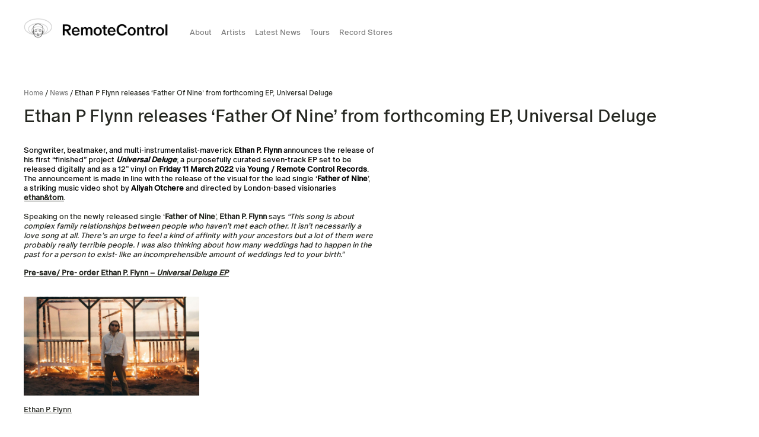

--- FILE ---
content_type: text/html; charset=UTF-8
request_url: https://remotecontrolrecords.com.au/ethan-p-flynn-releases-father-of-nine-from-forthcoming-ep-universal-deluge/
body_size: 13974
content:
<!DOCTYPE html PUBLIC "-//W3C//DTD XHTML 1.0 Strict//EN" "http://www.w3.org/TR/xhtml1/DTD/xhtml1-strict.dtd">
<html xmlns="http://www.w3.org/1999/xhtml" lang="en-AU">
<head profile="http://gmpg.org/xfn/11"><style>img.lazy{min-height:1px}</style><link href="https://remotecontrolrecords.com.au/wp-content/plugins/w3-total-cache/pub/js/lazyload.min.js?x16607" as="script">
	<meta http-equiv="Content-Type" content="text/html; charset=UTF-8"/>
<script type="text/javascript">
/* <![CDATA[ */
var gform;gform||(document.addEventListener("gform_main_scripts_loaded",function(){gform.scriptsLoaded=!0}),document.addEventListener("gform/theme/scripts_loaded",function(){gform.themeScriptsLoaded=!0}),window.addEventListener("DOMContentLoaded",function(){gform.domLoaded=!0}),gform={domLoaded:!1,scriptsLoaded:!1,themeScriptsLoaded:!1,isFormEditor:()=>"function"==typeof InitializeEditor,callIfLoaded:function(o){return!(!gform.domLoaded||!gform.scriptsLoaded||!gform.themeScriptsLoaded&&!gform.isFormEditor()||(gform.isFormEditor()&&console.warn("The use of gform.initializeOnLoaded() is deprecated in the form editor context and will be removed in Gravity Forms 3.1."),o(),0))},initializeOnLoaded:function(o){gform.callIfLoaded(o)||(document.addEventListener("gform_main_scripts_loaded",()=>{gform.scriptsLoaded=!0,gform.callIfLoaded(o)}),document.addEventListener("gform/theme/scripts_loaded",()=>{gform.themeScriptsLoaded=!0,gform.callIfLoaded(o)}),window.addEventListener("DOMContentLoaded",()=>{gform.domLoaded=!0,gform.callIfLoaded(o)}))},hooks:{action:{},filter:{}},addAction:function(o,r,e,t){gform.addHook("action",o,r,e,t)},addFilter:function(o,r,e,t){gform.addHook("filter",o,r,e,t)},doAction:function(o){gform.doHook("action",o,arguments)},applyFilters:function(o){return gform.doHook("filter",o,arguments)},removeAction:function(o,r){gform.removeHook("action",o,r)},removeFilter:function(o,r,e){gform.removeHook("filter",o,r,e)},addHook:function(o,r,e,t,n){null==gform.hooks[o][r]&&(gform.hooks[o][r]=[]);var d=gform.hooks[o][r];null==n&&(n=r+"_"+d.length),gform.hooks[o][r].push({tag:n,callable:e,priority:t=null==t?10:t})},doHook:function(r,o,e){var t;if(e=Array.prototype.slice.call(e,1),null!=gform.hooks[r][o]&&((o=gform.hooks[r][o]).sort(function(o,r){return o.priority-r.priority}),o.forEach(function(o){"function"!=typeof(t=o.callable)&&(t=window[t]),"action"==r?t.apply(null,e):e[0]=t.apply(null,e)})),"filter"==r)return e[0]},removeHook:function(o,r,t,n){var e;null!=gform.hooks[o][r]&&(e=(e=gform.hooks[o][r]).filter(function(o,r,e){return!!(null!=n&&n!=o.tag||null!=t&&t!=o.priority)}),gform.hooks[o][r]=e)}});
/* ]]> */
</script>

	<meta name="viewport" content="width=device-width, initial-scale=1" />

	<title>Remote Control Records | Independent record label based in Australia | Ethan P Flynn releases &#8216;Father Of Nine&#8217; from forthcoming EP, Universal Deluge</title>

	<meta property="og:site_name" content="Remote Control Records | Independent record label based in Australia"/>
	<meta property="og:title" content="Remote Control Records | Independent record label based in Australia" />
	<meta name="description" content="Remote Control Records | Independent record label based in Australia"/>
	<meta property="og:description" content="Remote Control Records | Independent record label based in Australia"/>
	
	<meta name='robots' content='max-image-preview:large' />
	<style>img:is([sizes="auto" i], [sizes^="auto," i]) { contain-intrinsic-size: 3000px 1500px }</style>
	<link rel='dns-prefetch' href='//cdnjs.cloudflare.com' />
<link rel='dns-prefetch' href='//www.googletagmanager.com' />
<link rel="alternate" type="application/rss+xml" title="Remote Control Records &raquo; Ethan P Flynn releases &#8216;Father Of Nine&#8217; from forthcoming EP, Universal Deluge Comments Feed" href="https://remotecontrolrecords.com.au/ethan-p-flynn-releases-father-of-nine-from-forthcoming-ep-universal-deluge/feed/" />
<script type="text/javascript">
/* <![CDATA[ */
window._wpemojiSettings = {"baseUrl":"https:\/\/s.w.org\/images\/core\/emoji\/16.0.1\/72x72\/","ext":".png","svgUrl":"https:\/\/s.w.org\/images\/core\/emoji\/16.0.1\/svg\/","svgExt":".svg","source":{"concatemoji":"https:\/\/remotecontrolrecords.com.au\/wp-includes\/js\/wp-emoji-release.min.js?ver=6.8.3"}};
/*! This file is auto-generated */
!function(s,n){var o,i,e;function c(e){try{var t={supportTests:e,timestamp:(new Date).valueOf()};sessionStorage.setItem(o,JSON.stringify(t))}catch(e){}}function p(e,t,n){e.clearRect(0,0,e.canvas.width,e.canvas.height),e.fillText(t,0,0);var t=new Uint32Array(e.getImageData(0,0,e.canvas.width,e.canvas.height).data),a=(e.clearRect(0,0,e.canvas.width,e.canvas.height),e.fillText(n,0,0),new Uint32Array(e.getImageData(0,0,e.canvas.width,e.canvas.height).data));return t.every(function(e,t){return e===a[t]})}function u(e,t){e.clearRect(0,0,e.canvas.width,e.canvas.height),e.fillText(t,0,0);for(var n=e.getImageData(16,16,1,1),a=0;a<n.data.length;a++)if(0!==n.data[a])return!1;return!0}function f(e,t,n,a){switch(t){case"flag":return n(e,"\ud83c\udff3\ufe0f\u200d\u26a7\ufe0f","\ud83c\udff3\ufe0f\u200b\u26a7\ufe0f")?!1:!n(e,"\ud83c\udde8\ud83c\uddf6","\ud83c\udde8\u200b\ud83c\uddf6")&&!n(e,"\ud83c\udff4\udb40\udc67\udb40\udc62\udb40\udc65\udb40\udc6e\udb40\udc67\udb40\udc7f","\ud83c\udff4\u200b\udb40\udc67\u200b\udb40\udc62\u200b\udb40\udc65\u200b\udb40\udc6e\u200b\udb40\udc67\u200b\udb40\udc7f");case"emoji":return!a(e,"\ud83e\udedf")}return!1}function g(e,t,n,a){var r="undefined"!=typeof WorkerGlobalScope&&self instanceof WorkerGlobalScope?new OffscreenCanvas(300,150):s.createElement("canvas"),o=r.getContext("2d",{willReadFrequently:!0}),i=(o.textBaseline="top",o.font="600 32px Arial",{});return e.forEach(function(e){i[e]=t(o,e,n,a)}),i}function t(e){var t=s.createElement("script");t.src=e,t.defer=!0,s.head.appendChild(t)}"undefined"!=typeof Promise&&(o="wpEmojiSettingsSupports",i=["flag","emoji"],n.supports={everything:!0,everythingExceptFlag:!0},e=new Promise(function(e){s.addEventListener("DOMContentLoaded",e,{once:!0})}),new Promise(function(t){var n=function(){try{var e=JSON.parse(sessionStorage.getItem(o));if("object"==typeof e&&"number"==typeof e.timestamp&&(new Date).valueOf()<e.timestamp+604800&&"object"==typeof e.supportTests)return e.supportTests}catch(e){}return null}();if(!n){if("undefined"!=typeof Worker&&"undefined"!=typeof OffscreenCanvas&&"undefined"!=typeof URL&&URL.createObjectURL&&"undefined"!=typeof Blob)try{var e="postMessage("+g.toString()+"("+[JSON.stringify(i),f.toString(),p.toString(),u.toString()].join(",")+"));",a=new Blob([e],{type:"text/javascript"}),r=new Worker(URL.createObjectURL(a),{name:"wpTestEmojiSupports"});return void(r.onmessage=function(e){c(n=e.data),r.terminate(),t(n)})}catch(e){}c(n=g(i,f,p,u))}t(n)}).then(function(e){for(var t in e)n.supports[t]=e[t],n.supports.everything=n.supports.everything&&n.supports[t],"flag"!==t&&(n.supports.everythingExceptFlag=n.supports.everythingExceptFlag&&n.supports[t]);n.supports.everythingExceptFlag=n.supports.everythingExceptFlag&&!n.supports.flag,n.DOMReady=!1,n.readyCallback=function(){n.DOMReady=!0}}).then(function(){return e}).then(function(){var e;n.supports.everything||(n.readyCallback(),(e=n.source||{}).concatemoji?t(e.concatemoji):e.wpemoji&&e.twemoji&&(t(e.twemoji),t(e.wpemoji)))}))}((window,document),window._wpemojiSettings);
/* ]]> */
</script>
<style id='wp-emoji-styles-inline-css' type='text/css'>

	img.wp-smiley, img.emoji {
		display: inline !important;
		border: none !important;
		box-shadow: none !important;
		height: 1em !important;
		width: 1em !important;
		margin: 0 0.07em !important;
		vertical-align: -0.1em !important;
		background: none !important;
		padding: 0 !important;
	}
</style>
<link rel='stylesheet' id='wp-block-library-css' href='https://remotecontrolrecords.com.au/wp-includes/css/dist/block-library/style.min.css?x16607&amp;ver=6.8.3' type='text/css' media='all' />
<style id='classic-theme-styles-inline-css' type='text/css'>
/*! This file is auto-generated */
.wp-block-button__link{color:#fff;background-color:#32373c;border-radius:9999px;box-shadow:none;text-decoration:none;padding:calc(.667em + 2px) calc(1.333em + 2px);font-size:1.125em}.wp-block-file__button{background:#32373c;color:#fff;text-decoration:none}
</style>
<style id='global-styles-inline-css' type='text/css'>
:root{--wp--preset--aspect-ratio--square: 1;--wp--preset--aspect-ratio--4-3: 4/3;--wp--preset--aspect-ratio--3-4: 3/4;--wp--preset--aspect-ratio--3-2: 3/2;--wp--preset--aspect-ratio--2-3: 2/3;--wp--preset--aspect-ratio--16-9: 16/9;--wp--preset--aspect-ratio--9-16: 9/16;--wp--preset--color--black: #000000;--wp--preset--color--cyan-bluish-gray: #abb8c3;--wp--preset--color--white: #ffffff;--wp--preset--color--pale-pink: #f78da7;--wp--preset--color--vivid-red: #cf2e2e;--wp--preset--color--luminous-vivid-orange: #ff6900;--wp--preset--color--luminous-vivid-amber: #fcb900;--wp--preset--color--light-green-cyan: #7bdcb5;--wp--preset--color--vivid-green-cyan: #00d084;--wp--preset--color--pale-cyan-blue: #8ed1fc;--wp--preset--color--vivid-cyan-blue: #0693e3;--wp--preset--color--vivid-purple: #9b51e0;--wp--preset--gradient--vivid-cyan-blue-to-vivid-purple: linear-gradient(135deg,rgba(6,147,227,1) 0%,rgb(155,81,224) 100%);--wp--preset--gradient--light-green-cyan-to-vivid-green-cyan: linear-gradient(135deg,rgb(122,220,180) 0%,rgb(0,208,130) 100%);--wp--preset--gradient--luminous-vivid-amber-to-luminous-vivid-orange: linear-gradient(135deg,rgba(252,185,0,1) 0%,rgba(255,105,0,1) 100%);--wp--preset--gradient--luminous-vivid-orange-to-vivid-red: linear-gradient(135deg,rgba(255,105,0,1) 0%,rgb(207,46,46) 100%);--wp--preset--gradient--very-light-gray-to-cyan-bluish-gray: linear-gradient(135deg,rgb(238,238,238) 0%,rgb(169,184,195) 100%);--wp--preset--gradient--cool-to-warm-spectrum: linear-gradient(135deg,rgb(74,234,220) 0%,rgb(151,120,209) 20%,rgb(207,42,186) 40%,rgb(238,44,130) 60%,rgb(251,105,98) 80%,rgb(254,248,76) 100%);--wp--preset--gradient--blush-light-purple: linear-gradient(135deg,rgb(255,206,236) 0%,rgb(152,150,240) 100%);--wp--preset--gradient--blush-bordeaux: linear-gradient(135deg,rgb(254,205,165) 0%,rgb(254,45,45) 50%,rgb(107,0,62) 100%);--wp--preset--gradient--luminous-dusk: linear-gradient(135deg,rgb(255,203,112) 0%,rgb(199,81,192) 50%,rgb(65,88,208) 100%);--wp--preset--gradient--pale-ocean: linear-gradient(135deg,rgb(255,245,203) 0%,rgb(182,227,212) 50%,rgb(51,167,181) 100%);--wp--preset--gradient--electric-grass: linear-gradient(135deg,rgb(202,248,128) 0%,rgb(113,206,126) 100%);--wp--preset--gradient--midnight: linear-gradient(135deg,rgb(2,3,129) 0%,rgb(40,116,252) 100%);--wp--preset--font-size--small: 13px;--wp--preset--font-size--medium: 20px;--wp--preset--font-size--large: 36px;--wp--preset--font-size--x-large: 42px;--wp--preset--spacing--20: 0.44rem;--wp--preset--spacing--30: 0.67rem;--wp--preset--spacing--40: 1rem;--wp--preset--spacing--50: 1.5rem;--wp--preset--spacing--60: 2.25rem;--wp--preset--spacing--70: 3.38rem;--wp--preset--spacing--80: 5.06rem;--wp--preset--shadow--natural: 6px 6px 9px rgba(0, 0, 0, 0.2);--wp--preset--shadow--deep: 12px 12px 50px rgba(0, 0, 0, 0.4);--wp--preset--shadow--sharp: 6px 6px 0px rgba(0, 0, 0, 0.2);--wp--preset--shadow--outlined: 6px 6px 0px -3px rgba(255, 255, 255, 1), 6px 6px rgba(0, 0, 0, 1);--wp--preset--shadow--crisp: 6px 6px 0px rgba(0, 0, 0, 1);}:where(.is-layout-flex){gap: 0.5em;}:where(.is-layout-grid){gap: 0.5em;}body .is-layout-flex{display: flex;}.is-layout-flex{flex-wrap: wrap;align-items: center;}.is-layout-flex > :is(*, div){margin: 0;}body .is-layout-grid{display: grid;}.is-layout-grid > :is(*, div){margin: 0;}:where(.wp-block-columns.is-layout-flex){gap: 2em;}:where(.wp-block-columns.is-layout-grid){gap: 2em;}:where(.wp-block-post-template.is-layout-flex){gap: 1.25em;}:where(.wp-block-post-template.is-layout-grid){gap: 1.25em;}.has-black-color{color: var(--wp--preset--color--black) !important;}.has-cyan-bluish-gray-color{color: var(--wp--preset--color--cyan-bluish-gray) !important;}.has-white-color{color: var(--wp--preset--color--white) !important;}.has-pale-pink-color{color: var(--wp--preset--color--pale-pink) !important;}.has-vivid-red-color{color: var(--wp--preset--color--vivid-red) !important;}.has-luminous-vivid-orange-color{color: var(--wp--preset--color--luminous-vivid-orange) !important;}.has-luminous-vivid-amber-color{color: var(--wp--preset--color--luminous-vivid-amber) !important;}.has-light-green-cyan-color{color: var(--wp--preset--color--light-green-cyan) !important;}.has-vivid-green-cyan-color{color: var(--wp--preset--color--vivid-green-cyan) !important;}.has-pale-cyan-blue-color{color: var(--wp--preset--color--pale-cyan-blue) !important;}.has-vivid-cyan-blue-color{color: var(--wp--preset--color--vivid-cyan-blue) !important;}.has-vivid-purple-color{color: var(--wp--preset--color--vivid-purple) !important;}.has-black-background-color{background-color: var(--wp--preset--color--black) !important;}.has-cyan-bluish-gray-background-color{background-color: var(--wp--preset--color--cyan-bluish-gray) !important;}.has-white-background-color{background-color: var(--wp--preset--color--white) !important;}.has-pale-pink-background-color{background-color: var(--wp--preset--color--pale-pink) !important;}.has-vivid-red-background-color{background-color: var(--wp--preset--color--vivid-red) !important;}.has-luminous-vivid-orange-background-color{background-color: var(--wp--preset--color--luminous-vivid-orange) !important;}.has-luminous-vivid-amber-background-color{background-color: var(--wp--preset--color--luminous-vivid-amber) !important;}.has-light-green-cyan-background-color{background-color: var(--wp--preset--color--light-green-cyan) !important;}.has-vivid-green-cyan-background-color{background-color: var(--wp--preset--color--vivid-green-cyan) !important;}.has-pale-cyan-blue-background-color{background-color: var(--wp--preset--color--pale-cyan-blue) !important;}.has-vivid-cyan-blue-background-color{background-color: var(--wp--preset--color--vivid-cyan-blue) !important;}.has-vivid-purple-background-color{background-color: var(--wp--preset--color--vivid-purple) !important;}.has-black-border-color{border-color: var(--wp--preset--color--black) !important;}.has-cyan-bluish-gray-border-color{border-color: var(--wp--preset--color--cyan-bluish-gray) !important;}.has-white-border-color{border-color: var(--wp--preset--color--white) !important;}.has-pale-pink-border-color{border-color: var(--wp--preset--color--pale-pink) !important;}.has-vivid-red-border-color{border-color: var(--wp--preset--color--vivid-red) !important;}.has-luminous-vivid-orange-border-color{border-color: var(--wp--preset--color--luminous-vivid-orange) !important;}.has-luminous-vivid-amber-border-color{border-color: var(--wp--preset--color--luminous-vivid-amber) !important;}.has-light-green-cyan-border-color{border-color: var(--wp--preset--color--light-green-cyan) !important;}.has-vivid-green-cyan-border-color{border-color: var(--wp--preset--color--vivid-green-cyan) !important;}.has-pale-cyan-blue-border-color{border-color: var(--wp--preset--color--pale-cyan-blue) !important;}.has-vivid-cyan-blue-border-color{border-color: var(--wp--preset--color--vivid-cyan-blue) !important;}.has-vivid-purple-border-color{border-color: var(--wp--preset--color--vivid-purple) !important;}.has-vivid-cyan-blue-to-vivid-purple-gradient-background{background: var(--wp--preset--gradient--vivid-cyan-blue-to-vivid-purple) !important;}.has-light-green-cyan-to-vivid-green-cyan-gradient-background{background: var(--wp--preset--gradient--light-green-cyan-to-vivid-green-cyan) !important;}.has-luminous-vivid-amber-to-luminous-vivid-orange-gradient-background{background: var(--wp--preset--gradient--luminous-vivid-amber-to-luminous-vivid-orange) !important;}.has-luminous-vivid-orange-to-vivid-red-gradient-background{background: var(--wp--preset--gradient--luminous-vivid-orange-to-vivid-red) !important;}.has-very-light-gray-to-cyan-bluish-gray-gradient-background{background: var(--wp--preset--gradient--very-light-gray-to-cyan-bluish-gray) !important;}.has-cool-to-warm-spectrum-gradient-background{background: var(--wp--preset--gradient--cool-to-warm-spectrum) !important;}.has-blush-light-purple-gradient-background{background: var(--wp--preset--gradient--blush-light-purple) !important;}.has-blush-bordeaux-gradient-background{background: var(--wp--preset--gradient--blush-bordeaux) !important;}.has-luminous-dusk-gradient-background{background: var(--wp--preset--gradient--luminous-dusk) !important;}.has-pale-ocean-gradient-background{background: var(--wp--preset--gradient--pale-ocean) !important;}.has-electric-grass-gradient-background{background: var(--wp--preset--gradient--electric-grass) !important;}.has-midnight-gradient-background{background: var(--wp--preset--gradient--midnight) !important;}.has-small-font-size{font-size: var(--wp--preset--font-size--small) !important;}.has-medium-font-size{font-size: var(--wp--preset--font-size--medium) !important;}.has-large-font-size{font-size: var(--wp--preset--font-size--large) !important;}.has-x-large-font-size{font-size: var(--wp--preset--font-size--x-large) !important;}
:where(.wp-block-post-template.is-layout-flex){gap: 1.25em;}:where(.wp-block-post-template.is-layout-grid){gap: 1.25em;}
:where(.wp-block-columns.is-layout-flex){gap: 2em;}:where(.wp-block-columns.is-layout-grid){gap: 2em;}
:root :where(.wp-block-pullquote){font-size: 1.5em;line-height: 1.6;}
</style>
<link rel='stylesheet' id='wpsl-styles-css' href='https://remotecontrolrecords.com.au/wp-content/plugins/wp-store-locator/css/styles.min.css?x16607&amp;ver=2.2.260' type='text/css' media='all' />
<link rel='stylesheet' id='parent-style-css' href='https://remotecontrolrecords.com.au/wp-content/themes/remotecontrol/style.css?x16607&amp;ver=1.3.6' type='text/css' media='all' />
<script type="text/javascript" src="https://remotecontrolrecords.com.au/wp-includes/js/jquery/jquery.min.js?x16607&amp;ver=3.7.1" id="jquery-core-js"></script>
<script type="text/javascript" src="https://remotecontrolrecords.com.au/wp-includes/js/jquery/jquery-migrate.min.js?x16607&amp;ver=3.4.1" id="jquery-migrate-js"></script>
<script type="text/javascript" src="//cdnjs.cloudflare.com/ajax/libs/jquery-easing/1.4.1/jquery.easing.min.js?ver=1.3.6" id="easing-js"></script>
<link rel="https://api.w.org/" href="https://remotecontrolrecords.com.au/wp-json/" /><link rel="alternate" title="JSON" type="application/json" href="https://remotecontrolrecords.com.au/wp-json/wp/v2/posts/14910" /><link rel="EditURI" type="application/rsd+xml" title="RSD" href="https://remotecontrolrecords.com.au/xmlrpc.php?rsd" />
<meta name="generator" content="WordPress 6.8.3" />
<link rel="canonical" href="https://remotecontrolrecords.com.au/ethan-p-flynn-releases-father-of-nine-from-forthcoming-ep-universal-deluge/" />
<link rel='shortlink' href='https://remotecontrolrecords.com.au/?p=14910' />
<link rel="alternate" title="oEmbed (JSON)" type="application/json+oembed" href="https://remotecontrolrecords.com.au/wp-json/oembed/1.0/embed?url=https%3A%2F%2Fremotecontrolrecords.com.au%2Fethan-p-flynn-releases-father-of-nine-from-forthcoming-ep-universal-deluge%2F" />
<link rel="alternate" title="oEmbed (XML)" type="text/xml+oembed" href="https://remotecontrolrecords.com.au/wp-json/oembed/1.0/embed?url=https%3A%2F%2Fremotecontrolrecords.com.au%2Fethan-p-flynn-releases-father-of-nine-from-forthcoming-ep-universal-deluge%2F&#038;format=xml" />
<meta name="generator" content="Site Kit by Google 1.162.0" /><script type="text/javascript">
	window._wp_rp_static_base_url = 'https://wprp.sovrn.com/static/';
	window._wp_rp_wp_ajax_url = "https://remotecontrolrecords.com.au/wp-admin/admin-ajax.php";
	window._wp_rp_plugin_version = '3.6.4';
	window._wp_rp_post_id = '14910';
	window._wp_rp_num_rel_posts = '3';
	window._wp_rp_thumbnails = true;
	window._wp_rp_post_title = 'Ethan+P+Flynn+releases+%27Father+Of+Nine%27+from+forthcoming+EP%2C+Universal+Deluge';
	window._wp_rp_post_tags = [];
	window._wp_rp_promoted_content = true;
</script>
<link rel="icon" href="https://remotecontrolrecords.com.au/wp-content/uploads/2025/04/cropped-cropped-RC_BabyHead-crop-32x32.png?x16607" sizes="32x32" />
<link rel="icon" href="https://remotecontrolrecords.com.au/wp-content/uploads/2025/04/cropped-cropped-RC_BabyHead-crop-192x192.png?x16607" sizes="192x192" />
<link rel="apple-touch-icon" href="https://remotecontrolrecords.com.au/wp-content/uploads/2025/04/cropped-cropped-RC_BabyHead-crop-180x180.png?x16607" />
<meta name="msapplication-TileImage" content="https://remotecontrolrecords.com.au/wp-content/uploads/2025/04/cropped-cropped-RC_BabyHead-crop-270x270.png" />
		<style type="text/css" id="wp-custom-css">
			.ff-stream {
	max-height: 500px;
	overflow-y: scroll;
}
.ff-stream[data-size="tiny"] {
    min-width: 265px !important;
}
[data-size="tiny"] .ff-stream-wrapper {
    margin: 0 0px;
}		</style>
			<script> (function(){var s = document.createElement('script'); s.src = 'https://display.ecal.net/v2/widget.js'+ '?t=' + Date.now(); document.getElementsByTagName('head')[0].appendChild(s); })(); </script>
</head>
<body class="wp-singular post-template-default single single-post postid-14910 single-format-standard wp-theme-remotecontrol ethan-p-flynn-releases-father-of-nine-from-forthcoming-ep-universal-deluge">
	<img class="lazy" id="svgloader" src="data:image/svg+xml,%3Csvg%20xmlns='http://www.w3.org/2000/svg'%20viewBox='0%200%201%201'%3E%3C/svg%3E" data-src="https://remotecontrolrecords.com.au/wp-content/themes/remotecontrol/img/RC_Loading.gif?x16607"/>
	
	<div id="site-header">
		<div class="container">
			
			
			<div class="wrap">
				
				<a href="https://remotecontrolrecords.com.au" class="logo"><img class="lazy" src="data:image/svg+xml,%3Csvg%20xmlns='http://www.w3.org/2000/svg'%20viewBox='0%200%201%201'%3E%3C/svg%3E" data-src="https://remotecontrolrecords.com.au/wp-content/themes/remotecontrol/img/RemoteControl_FullLogo.png?x16607" /></a>
				
				<ul id="main-menu" class="navbar-nav desktop-menu">
					<li class="menu-item"><a href="https://remotecontrolrecords.com.au/about/" aria-current="page">About</a></li>
					<li><a href="https://remotecontrolrecords.com.au/artists">Artists</a> <span class="artist-filter"><a href="#current" class="active">Current</a> / <a href="#featured">Alumni</a> </span></li>
					<li><a href="https://remotecontrolrecords.com.au/news">Latest News</a></li>
					<li class="menu-item"><a href="https://remotecontrolrecords.com.au/tours/">Tours</a></li>
					<li class="menu-item"><a href="https://remotecontrolrecords.com.au/indie-record-stores/">Record Stores</a></li>
				</ul>				
				
			</div>
			
			
			
			<div id="menu" class="mobile-only">
				<ul id="mobile-menu" class="navbar-nav sidebar-menu"><li id="menu-item-31" class="menu-item menu-item-type-post_type menu-item-object-page menu-item-31"><a href="https://remotecontrolrecords.com.au/about/">About</a></li>
<li id="menu-item-180" class="menu-item menu-item-type-post_type menu-item-object-page menu-item-180"><a href="https://remotecontrolrecords.com.au/artists/">Artists</a></li>
<li id="menu-item-39" class="menu-item menu-item-type-post_type menu-item-object-page current_page_parent menu-item-39"><a href="https://remotecontrolrecords.com.au/news/">Latest News</a></li>
<li id="menu-item-183" class="menu-item menu-item-type-post_type menu-item-object-page menu-item-183"><a href="https://remotecontrolrecords.com.au/tours/">Tours</a></li>
<li id="menu-item-21669" class="menu-item menu-item-type-post_type menu-item-object-page menu-item-21669"><a href="https://remotecontrolrecords.com.au/indie-record-stores/">Record Stores</a></li>
</ul>			</div>
			<span id="menu-button" class="mobile-only">
				<span></span>
				<span></span>
				<span></span>
			</span>
			
			
		
		</div>
		
	</div>

	<div id="wrapper"><div id="page-intro">
	<div class="container container-narrow">
		<p class="breadcrumb"><a href="https://remotecontrolrecords.com.au">Home</a> / <a href="https://remotecontrolrecords.com.au/news/">News</a> / Ethan P Flynn releases &#8216;Father Of Nine&#8217; from forthcoming EP, Universal Deluge</p>
	</div>
</div>
<div id="page-header">
	<div class="container">
		
		<h1 class="h2">Ethan P Flynn releases &#8216;Father Of Nine&#8217; from forthcoming EP, Universal Deluge</h1>
	</div>
</div>
		<div class="full-row">
		<div class="container">
			<div class="row">
				<div class="col-lg-6 col-sm-12 post-copy">
										
					<p class="has-black-color has-text-color">Songwriter, beatmaker, and multi-instrumentalist-maverick&nbsp;<strong>Ethan P. Flynn</strong>&nbsp;announces the release of his first “finished” project&nbsp;<strong><em>Universal Deluge</em></strong>; a purposefully curated seven-track EP set to be released digitally and as a 12” vinyl on&nbsp;<strong>Friday 11 March 2022</strong>&nbsp;via&nbsp;<strong>Young</strong> <strong>/ Remote Control Records</strong>. The announcement is made in line with the release of the visual for the lead single ‘<strong>Father of Nine</strong>’, a striking music video shot by&nbsp;<strong>Aliyah Otchere</strong>&nbsp;and directed by London-based visionaries&nbsp;<a rel="noreferrer noopener" href="http://ethanandtom.com/" target="_blank"><strong>ethan&amp;tom</strong></a>.&nbsp;</p>
<p>Speaking on the newly released single ‘<strong>Father of Nine</strong>’,&nbsp;<strong>Ethan P. Flynn</strong>&nbsp;says<em>&nbsp;“This song is about complex family relationships between people who haven’t met each other. It isn’t necessarily a love song at all. There’s an urge to feel a kind of affinity with your ancestors but a lot of them were probably really terrible people. I was also thinking about how many weddings had to happen in the past for a person to exist- like an incomprehensible amount of weddings led to your birth.”</em></p>
<p class="has-black-color has-text-color"><strong><a href="https://ethanpflynn.ffm.to/universaldeluge">Pre-save/ Pre- order&nbsp;Ethan P. Flynn &#8211; <em>Universal Deluge EP</em></a></strong></p>
<figure class="wp-block-embed is-type-video is-provider-youtube wp-block-embed-youtube wp-embed-aspect-16-9 wp-has-aspect-ratio">
<div class="wp-block-embed__wrapper">
</div>
</figure>
<img src="data:image/svg+xml,%3Csvg%20xmlns='http://www.w3.org/2000/svg'%20viewBox='0%200%201200%20675'%3E%3C/svg%3E" data-src="https://remotecontrolrecords.com.au/wp-content/uploads/2022/01/fe234987-750d-03ea-ffd3-3d4a18d9fb65-e1643249969141.jpg?x16607" class="feature-image lazy" /><div class="artist-deets"><p><a href="https://remotecontrolrecords.com.au/artists/ethan-p-flynn/">Ethan P. Flynn</a	></p><ul></ul></div>					
				</div>
				<div class="col-lg-6 col-sm-12 post-images">
					<div class="wp-embed-aspect-16-9"><div class="wp-block-embed__wrapper"><iframe title="Ethan P. Flynn - Father of Nine" width="500" height="281" src="https://www.youtube.com/embed/BCUegZ8SO0g?feature=oembed" frameborder="0" allow="accelerometer; autoplay; clipboard-write; encrypted-media; gyroscope; picture-in-picture; web-share" referrerpolicy="strict-origin-when-cross-origin" allowfullscreen></iframe></div></figure>				</div>
			</div>
		</div>
	</div>
	
	<div class="full-row related-content">
		<div class="container">
			<div class="row">
				
				
				<div class="col-lg-3 col-sm-12">
					<h2>Related Articles</h2>
										<div class="news-post">
						<p class="post-date">12 December 2025</p>
						<a href="https://remotecontrolrecords.com.au/watch-dry-cleaning-let-me-grow-and-youll-see-the-fruit/" class="no-line"><img width="1200" height="800" src="data:image/svg+xml,%3Csvg%20xmlns='http://www.w3.org/2000/svg'%20viewBox='0%200%201200%20800'%3E%3C/svg%3E" data-src="https://remotecontrolrecords.com.au/wp-content/uploads/2025/10/unnamed-1.jpg?x16607" class="attachment-post size-post wp-post-image lazy" alt="" decoding="async" fetchpriority="high" /></a>						<p>Watch: Dry Cleaning &#8211; ‘Let Me Grow and You&#8217;ll See the Fruit’<br/><a href="https://remotecontrolrecords.com.au/watch-dry-cleaning-let-me-grow-and-youll-see-the-fruit/">Learn More</a></p>
					</div> 
										<div class="news-post">
						<p class="post-date">12 December 2025</p>
						<a href="https://remotecontrolrecords.com.au/out-now-danny-l-harle-rachika-nayar-azimuth-divergence/" class="no-line"><img width="800" height="534" src="data:image/svg+xml,%3Csvg%20xmlns='http://www.w3.org/2000/svg'%20viewBox='0%200%20800%20534'%3E%3C/svg%3E" data-src="https://remotecontrolrecords.com.au/wp-content/uploads/2025/11/Danny-L-Harle.jpeg?x16607" class="attachment-post size-post wp-post-image lazy" alt="" decoding="async" /></a>						<p>Out now: Danny L Harle &#038; Rachika Nayar &#8211; Azimuth Divergence<br/><a href="https://remotecontrolrecords.com.au/out-now-danny-l-harle-rachika-nayar-azimuth-divergence/">Learn More</a></p>
					</div> 
										<div class="news-post">
						<p class="post-date">12 December 2025</p>
						<a href="https://remotecontrolrecords.com.au/announced-archy-marshall-a-new-place-2-drown-instrumentals-when-and-why/" class="no-line"><img width="800" height="530" src="data:image/svg+xml,%3Csvg%20xmlns='http://www.w3.org/2000/svg'%20viewBox='0%200%20800%20530'%3E%3C/svg%3E" data-src="https://remotecontrolrecords.com.au/wp-content/uploads/2025/12/Archy-Marshall-e1765413010287.jpg?x16607" class="attachment-post size-post wp-post-image lazy" alt="" decoding="async" /></a>						<p>Announced: Archy Marshall &#8211; A New Place 2 Drown (Instrumentals) + &#8216;When And Why&#8217;<br/><a href="https://remotecontrolrecords.com.au/announced-archy-marshall-a-new-place-2-drown-instrumentals-when-and-why/">Learn More</a></p>
					</div> 
										<div class="news-post">
						<p class="post-date">12 December 2025</p>
						<a href="https://remotecontrolrecords.com.au/out-now-ruthven-precognition/" class="no-line"><img width="900" height="599" src="data:image/svg+xml,%3Csvg%20xmlns='http://www.w3.org/2000/svg'%20viewBox='0%200%20900%20599'%3E%3C/svg%3E" data-src="https://remotecontrolrecords.com.au/wp-content/uploads/2025/12/Ruthven-e1765335298250.png?x16607" class="attachment-post size-post wp-post-image lazy" alt="" decoding="async" /></a>						<p>Out now: Ruthven &#8211; Precognition<br/><a href="https://remotecontrolrecords.com.au/out-now-ruthven-precognition/">Learn More</a></p>
					</div> 
										<div class="news-post">
						<p class="post-date">12 December 2025</p>
						<a href="https://remotecontrolrecords.com.au/watch-ye-vagabonds-the-flood/" class="no-line"><img width="800" height="533" src="data:image/svg+xml,%3Csvg%20xmlns='http://www.w3.org/2000/svg'%20viewBox='0%200%20800%20533'%3E%3C/svg%3E" data-src="https://remotecontrolrecords.com.au/wp-content/uploads/2025/12/Ye-Vagabonds-e1765414756192.jpg?x16607" class="attachment-post size-post wp-post-image lazy" alt="" decoding="async" /></a>						<p>Watch: Ye Vagabonds &#8211; &#8216;The Flood&#8217;<br/><a href="https://remotecontrolrecords.com.au/watch-ye-vagabonds-the-flood/">Learn More</a></p>
					</div> 
										<div class="news-post">
						<p class="post-date">8 December 2025</p>
						<a href="https://remotecontrolrecords.com.au/watch-tiga-silk-scarf-feat-fcukers/" class="no-line"><img width="1200" height="1200" src="data:image/svg+xml,%3Csvg%20xmlns='http://www.w3.org/2000/svg'%20viewBox='0%200%201200%201200'%3E%3C/svg%3E" data-src="https://remotecontrolrecords.com.au/wp-content/uploads/2025/12/SILK-SCARF-DIGITAL-COVER-FINAL.png?x16607" class="attachment-post size-post wp-post-image lazy" alt="" decoding="async" /></a>						<p>Watch: Tiga &#8211; &#8216;SILK SCARF (feat. Fcukers)&#8217;<br/><a href="https://remotecontrolrecords.com.au/watch-tiga-silk-scarf-feat-fcukers/">Learn More</a></p>
					</div> 
										<div class="news-post">
						<p class="post-date">5 December 2025</p>
						<a href="https://remotecontrolrecords.com.au/listen-robyn-dopamine-jamie-xx-remix/" class="no-line"><img width="663" height="422" src="data:image/svg+xml,%3Csvg%20xmlns='http://www.w3.org/2000/svg'%20viewBox='0%200%20663%20422'%3E%3C/svg%3E" data-src="https://remotecontrolrecords.com.au/wp-content/uploads/2025/12/Robyn-x-Jamie-xx.png?x16607" class="attachment-post size-post wp-post-image lazy" alt="" decoding="async" /></a>						<p>Listen: Robyn &#8211; &#8216;Dopamine (Jamie xx Remix)&#8217;<br/><a href="https://remotecontrolrecords.com.au/listen-robyn-dopamine-jamie-xx-remix/">Learn More</a></p>
					</div> 
										<div class="news-post">
						<p class="post-date">5 December 2025</p>
						<a href="https://remotecontrolrecords.com.au/out-now-skin-on-skin-home-is-true/" class="no-line"><img width="900" height="654" src="data:image/svg+xml,%3Csvg%20xmlns='http://www.w3.org/2000/svg'%20viewBox='0%200%20900%20654'%3E%3C/svg%3E" data-src="https://remotecontrolrecords.com.au/wp-content/uploads/2025/12/Skin-on-Skin-e1764892097504.jpg?x16607" class="attachment-post size-post wp-post-image lazy" alt="" decoding="async" /></a>						<p>Out now: Skin on Skin &#8211; Home Is True<br/><a href="https://remotecontrolrecords.com.au/out-now-skin-on-skin-home-is-true/">Learn More</a></p>
					</div> 
									</div>
				<div class="col-lg-3 col-sm-12">&nbsp;</div>
	
	
	
	
						<div class="col-lg-4 col-sm-12 sticky">
					<h2>Ethan P. Flynn Articles</h2>
					
											<div class="news-post">
							<p class="post-date">6 October 2023</p>
							<a href="https://remotecontrolrecords.com.au/out-now-ethan-p-flynn-abandon-all-hope/" class="no-line"><img width="1200" height="860" src="data:image/svg+xml,%3Csvg%20xmlns='http://www.w3.org/2000/svg'%20viewBox='0%200%201200%20860'%3E%3C/svg%3E" data-src="https://remotecontrolrecords.com.au/wp-content/uploads/2023/10/Ethan-P.-Flynn-by-Danny-Lowe-1200x860.jpg?x16607" class="attachment-post size-post wp-post-image lazy" alt="" decoding="async" /></a>							<p>Out now: Ethan P. Flynn &#8211; Abandon All Hope<br/><a href="https://remotecontrolrecords.com.au/out-now-ethan-p-flynn-abandon-all-hope/">Learn More</a></p>
						</div> 
											<div class="news-post">
							<p class="post-date">8 September 2023</p>
							<a href="https://remotecontrolrecords.com.au/watch-ethan-p-flynn-clutching-your-pearls/" class="no-line"><img width="1200" height="828" src="data:image/svg+xml,%3Csvg%20xmlns='http://www.w3.org/2000/svg'%20viewBox='0%200%201200%20828'%3E%3C/svg%3E" data-src="https://remotecontrolrecords.com.au/wp-content/uploads/2023/09/image001-1200x828.jpg?x16607" class="attachment-post size-post wp-post-image lazy" alt="" decoding="async" /></a>							<p>Watch: Ethan P. Flynn &#8211; &#8216;Clutching Your Pearls&#8217;<br/><a href="https://remotecontrolrecords.com.au/watch-ethan-p-flynn-clutching-your-pearls/">Learn More</a></p>
						</div> 
											<div class="news-post">
							<p class="post-date">28 July 2023</p>
							<a href="https://remotecontrolrecords.com.au/listen-ethan-p-flynn-bad-weather/" class="no-line"><img width="1200" height="845" src="data:image/svg+xml,%3Csvg%20xmlns='http://www.w3.org/2000/svg'%20viewBox='0%200%201200%20845'%3E%3C/svg%3E" data-src="https://remotecontrolrecords.com.au/wp-content/uploads/2023/07/Ethan-P.-Flynn-by-Danny-Lowe1-1200x845.jpg?x16607" class="attachment-post size-post wp-post-image lazy" alt="" decoding="async" /></a>							<p>Listen: Ethan P. Flynn &#8211; &#8216;Bad Weather&#8217;<br/><a href="https://remotecontrolrecords.com.au/listen-ethan-p-flynn-bad-weather/">Learn More</a></p>
						</div> 
											<div class="news-post">
							<p class="post-date">29 June 2023</p>
							<a href="https://remotecontrolrecords.com.au/announced-ethan-p-flynn-abandon-all-hope/" class="no-line"><img width="1200" height="884" src="data:image/svg+xml,%3Csvg%20xmlns='http://www.w3.org/2000/svg'%20viewBox='0%200%201200%20884'%3E%3C/svg%3E" data-src="https://remotecontrolrecords.com.au/wp-content/uploads/2023/06/Ethan-P.-Flynn-by-Danny-Lowe_1-landscape-1200x884.jpg?x16607" class="attachment-post size-post wp-post-image lazy" alt="" decoding="async" /></a>							<p>Announced: Ethan P. Flynn &#8211; Abandon All Hope<br/><a href="https://remotecontrolrecords.com.au/announced-ethan-p-flynn-abandon-all-hope/">Learn More</a></p>
						</div> 
									</div>
				
	
	</div>
		</div>
	</div>
		
	</div>
<div id="footer">
	<div class="full-row footer-top">
		<div class="container">
			<div class="row">
				<div id="text-2" class="widget col-lg-8 col-sm-12 widget_text"><h5 class="widget-title">Contact</h5>			<div class="textwidget"><p><a href="mailto:info@remotecontrolrecords.com.au">info@remotecontrolrecords.com.au</a><br />
<a href="/privacy-policy/">Privacy Policy</a></p>
</div>
		</div><div id="text-3" class="widget col-lg-8 col-sm-12 widget_text"><h5 class="widget-title">Socials</h5>			<div class="textwidget"><ul>
<li><a href="https://www.facebook.com/remotecontrolrecords" target="_blank" rel="noopener">Facebook</a></li>
<li><a href="https://www.instagram.com/remotecontrolrecords/" target="_blank" rel="noopener">Instagram</a></li>
<li><a href="https://www.youtube.com/user/remotecontrolrecords" target="_blank" rel="noopener">YouTube</a></li>
<li><a href="#https://open.spotify.com/user/remotecontrolrecords?si=SdYY4YjKQXG2bohnmYeq5A&amp;nd=1&amp;dlsi=aa18efe6842547c8" target="_blank" rel="noopener">Spotify</a></li>
</ul>
</div>
		</div><div id="gform_widget-2" class="widget col-lg-8 col-sm-12 gform_widget"><h5 class="widget-title">Subscribe</h5><script type="text/javascript" src="https://remotecontrolrecords.com.au/wp-includes/js/dist/dom-ready.min.js?x16607&amp;ver=f77871ff7694fffea381" id="wp-dom-ready-js"></script>
<script type="text/javascript" src="https://remotecontrolrecords.com.au/wp-includes/js/dist/hooks.min.js?x16607&amp;ver=4d63a3d491d11ffd8ac6" id="wp-hooks-js"></script>
<script type="text/javascript" src="https://remotecontrolrecords.com.au/wp-includes/js/dist/i18n.min.js?x16607&amp;ver=5e580eb46a90c2b997e6" id="wp-i18n-js"></script>
<script type="text/javascript" id="wp-i18n-js-after">
/* <![CDATA[ */
wp.i18n.setLocaleData( { 'text direction\u0004ltr': [ 'ltr' ] } );
/* ]]> */
</script>
<script type="text/javascript" id="wp-a11y-js-translations">
/* <![CDATA[ */
( function( domain, translations ) {
	var localeData = translations.locale_data[ domain ] || translations.locale_data.messages;
	localeData[""].domain = domain;
	wp.i18n.setLocaleData( localeData, domain );
} )( "default", {"translation-revision-date":"2025-08-19 23:02:24+0000","generator":"GlotPress\/4.0.1","domain":"messages","locale_data":{"messages":{"":{"domain":"messages","plural-forms":"nplurals=2; plural=n != 1;","lang":"en_AU"},"Notifications":["Notifications"]}},"comment":{"reference":"wp-includes\/js\/dist\/a11y.js"}} );
/* ]]> */
</script>
<script type="text/javascript" src="https://remotecontrolrecords.com.au/wp-includes/js/dist/a11y.min.js?x16607&amp;ver=3156534cc54473497e14" id="wp-a11y-js"></script>
<script type="text/javascript" defer='defer' src="https://remotecontrolrecords.com.au/wp-content/plugins/gravityforms/js/jquery.json.min.js?x16607&amp;ver=2.9.24" id="gform_json-js"></script>
<script type="text/javascript" id="gform_gravityforms-js-extra">
/* <![CDATA[ */
var gform_i18n = {"datepicker":{"days":{"monday":"Mo","tuesday":"Tu","wednesday":"We","thursday":"Th","friday":"Fr","saturday":"Sa","sunday":"Su"},"months":{"january":"January","february":"February","march":"March","april":"April","may":"May","june":"June","july":"July","august":"August","september":"September","october":"October","november":"November","december":"December"},"firstDay":1,"iconText":"Select date"}};
var gf_legacy_multi = [];
var gform_gravityforms = {"strings":{"invalid_file_extension":"This type of file is not allowed. Must be one of the following:","delete_file":"Delete this file","in_progress":"in progress","file_exceeds_limit":"File exceeds size limit","illegal_extension":"This type of file is not allowed.","max_reached":"Maximum number of files reached","unknown_error":"There was a problem while saving the file on the server","currently_uploading":"Please wait for the uploading to complete","cancel":"Cancel","cancel_upload":"Cancel this upload","cancelled":"Cancelled","error":"Error","message":"Message"},"vars":{"images_url":"https:\/\/remotecontrolrecords.com.au\/wp-content\/plugins\/gravityforms\/images"}};
var gf_global = {"gf_currency_config":{"name":"U.S. Dollar","symbol_left":"$","symbol_right":"","symbol_padding":"","thousand_separator":",","decimal_separator":".","decimals":2,"code":"USD"},"base_url":"https:\/\/remotecontrolrecords.com.au\/wp-content\/plugins\/gravityforms","number_formats":[],"spinnerUrl":"https:\/\/remotecontrolrecords.com.au\/wp-content\/plugins\/gravityforms\/images\/spinner.svg","version_hash":"fa7e25f2c782b482473ccbcff0746ec6","strings":{"newRowAdded":"New row added.","rowRemoved":"Row removed","formSaved":"The form has been saved.  The content contains the link to return and complete the form."}};
/* ]]> */
</script>
<script type="text/javascript" defer='defer' src="https://remotecontrolrecords.com.au/wp-content/plugins/gravityforms/js/gravityforms.min.js?x16607&amp;ver=2.9.24" id="gform_gravityforms-js"></script>

                <div class='gf_browser_chrome gform_wrapper gform-theme gform-theme--foundation gform-theme--framework gform-theme--orbital' data-form-theme='orbital' data-form-index='0' id='gform_wrapper_1' ><style>#gform_wrapper_1[data-form-index="0"].gform-theme,[data-parent-form="1_0"]{--gf-color-primary: #204ce5;--gf-color-primary-rgb: 32, 76, 229;--gf-color-primary-contrast: #fff;--gf-color-primary-contrast-rgb: 255, 255, 255;--gf-color-primary-darker: #001AB3;--gf-color-primary-lighter: #527EFF;--gf-color-secondary: #fff;--gf-color-secondary-rgb: 255, 255, 255;--gf-color-secondary-contrast: #112337;--gf-color-secondary-contrast-rgb: 17, 35, 55;--gf-color-secondary-darker: #F5F5F5;--gf-color-secondary-lighter: #FFFFFF;--gf-color-out-ctrl-light: rgba(17, 35, 55, 0.1);--gf-color-out-ctrl-light-rgb: 17, 35, 55;--gf-color-out-ctrl-light-darker: rgba(104, 110, 119, 0.35);--gf-color-out-ctrl-light-lighter: #F5F5F5;--gf-color-out-ctrl-dark: #585e6a;--gf-color-out-ctrl-dark-rgb: 88, 94, 106;--gf-color-out-ctrl-dark-darker: #112337;--gf-color-out-ctrl-dark-lighter: rgba(17, 35, 55, 0.65);--gf-color-in-ctrl: #fff;--gf-color-in-ctrl-rgb: 255, 255, 255;--gf-color-in-ctrl-contrast: #112337;--gf-color-in-ctrl-contrast-rgb: 17, 35, 55;--gf-color-in-ctrl-darker: #F5F5F5;--gf-color-in-ctrl-lighter: #FFFFFF;--gf-color-in-ctrl-primary: #204ce5;--gf-color-in-ctrl-primary-rgb: 32, 76, 229;--gf-color-in-ctrl-primary-contrast: #fff;--gf-color-in-ctrl-primary-contrast-rgb: 255, 255, 255;--gf-color-in-ctrl-primary-darker: #001AB3;--gf-color-in-ctrl-primary-lighter: #527EFF;--gf-color-in-ctrl-light: rgba(17, 35, 55, 0.1);--gf-color-in-ctrl-light-rgb: 17, 35, 55;--gf-color-in-ctrl-light-darker: rgba(104, 110, 119, 0.35);--gf-color-in-ctrl-light-lighter: #F5F5F5;--gf-color-in-ctrl-dark: #585e6a;--gf-color-in-ctrl-dark-rgb: 88, 94, 106;--gf-color-in-ctrl-dark-darker: #112337;--gf-color-in-ctrl-dark-lighter: rgba(17, 35, 55, 0.65);--gf-radius: 3px;--gf-font-size-secondary: 14px;--gf-font-size-tertiary: 13px;--gf-icon-ctrl-number: url("data:image/svg+xml,%3Csvg width='8' height='14' viewBox='0 0 8 14' fill='none' xmlns='http://www.w3.org/2000/svg'%3E%3Cpath fill-rule='evenodd' clip-rule='evenodd' d='M4 0C4.26522 5.96046e-08 4.51957 0.105357 4.70711 0.292893L7.70711 3.29289C8.09763 3.68342 8.09763 4.31658 7.70711 4.70711C7.31658 5.09763 6.68342 5.09763 6.29289 4.70711L4 2.41421L1.70711 4.70711C1.31658 5.09763 0.683417 5.09763 0.292893 4.70711C-0.0976311 4.31658 -0.097631 3.68342 0.292893 3.29289L3.29289 0.292893C3.48043 0.105357 3.73478 0 4 0ZM0.292893 9.29289C0.683417 8.90237 1.31658 8.90237 1.70711 9.29289L4 11.5858L6.29289 9.29289C6.68342 8.90237 7.31658 8.90237 7.70711 9.29289C8.09763 9.68342 8.09763 10.3166 7.70711 10.7071L4.70711 13.7071C4.31658 14.0976 3.68342 14.0976 3.29289 13.7071L0.292893 10.7071C-0.0976311 10.3166 -0.0976311 9.68342 0.292893 9.29289Z' fill='rgba(17, 35, 55, 0.65)'/%3E%3C/svg%3E");--gf-icon-ctrl-select: url("data:image/svg+xml,%3Csvg width='10' height='6' viewBox='0 0 10 6' fill='none' xmlns='http://www.w3.org/2000/svg'%3E%3Cpath fill-rule='evenodd' clip-rule='evenodd' d='M0.292893 0.292893C0.683417 -0.097631 1.31658 -0.097631 1.70711 0.292893L5 3.58579L8.29289 0.292893C8.68342 -0.0976311 9.31658 -0.0976311 9.70711 0.292893C10.0976 0.683417 10.0976 1.31658 9.70711 1.70711L5.70711 5.70711C5.31658 6.09763 4.68342 6.09763 4.29289 5.70711L0.292893 1.70711C-0.0976311 1.31658 -0.0976311 0.683418 0.292893 0.292893Z' fill='rgba(17, 35, 55, 0.65)'/%3E%3C/svg%3E");--gf-icon-ctrl-search: url("data:image/svg+xml,%3Csvg width='640' height='640' xmlns='http://www.w3.org/2000/svg'%3E%3Cpath d='M256 128c-70.692 0-128 57.308-128 128 0 70.691 57.308 128 128 128 70.691 0 128-57.309 128-128 0-70.692-57.309-128-128-128zM64 256c0-106.039 85.961-192 192-192s192 85.961 192 192c0 41.466-13.146 79.863-35.498 111.248l154.125 154.125c12.496 12.496 12.496 32.758 0 45.254s-32.758 12.496-45.254 0L367.248 412.502C335.862 434.854 297.467 448 256 448c-106.039 0-192-85.962-192-192z' fill='rgba(17, 35, 55, 0.65)'/%3E%3C/svg%3E");--gf-label-space-y-secondary: var(--gf-label-space-y-md-secondary);--gf-ctrl-border-color: #686e77;--gf-ctrl-size: var(--gf-ctrl-size-md);--gf-ctrl-label-color-primary: #112337;--gf-ctrl-label-color-secondary: #112337;--gf-ctrl-choice-size: var(--gf-ctrl-choice-size-md);--gf-ctrl-checkbox-check-size: var(--gf-ctrl-checkbox-check-size-md);--gf-ctrl-radio-check-size: var(--gf-ctrl-radio-check-size-md);--gf-ctrl-btn-font-size: var(--gf-ctrl-btn-font-size-md);--gf-ctrl-btn-padding-x: var(--gf-ctrl-btn-padding-x-md);--gf-ctrl-btn-size: var(--gf-ctrl-btn-size-md);--gf-ctrl-btn-border-color-secondary: #686e77;--gf-ctrl-file-btn-bg-color-hover: #EBEBEB;--gf-field-img-choice-size: var(--gf-field-img-choice-size-md);--gf-field-img-choice-card-space: var(--gf-field-img-choice-card-space-md);--gf-field-img-choice-check-ind-size: var(--gf-field-img-choice-check-ind-size-md);--gf-field-img-choice-check-ind-icon-size: var(--gf-field-img-choice-check-ind-icon-size-md);--gf-field-pg-steps-number-color: rgba(17, 35, 55, 0.8);}</style><div id='gf_1' class='gform_anchor' tabindex='-1'></div><form method='post' enctype='multipart/form-data' target='gform_ajax_frame_1' id='gform_1'  action='/ethan-p-flynn-releases-father-of-nine-from-forthcoming-ep-universal-deluge/#gf_1' data-formid='1' novalidate>
                        <div class='gform-body gform_body'><div id='gform_fields_1' class='gform_fields top_label form_sublabel_below description_below validation_below'><div id="field_1_3" class="gfield gfield--type-email gfield--input-type-email gfield--width-full gfield_contains_required field_sublabel_below gfield--no-description field_description_below field_validation_below gfield_visibility_visible"  ><label class='gfield_label gform-field-label' for='input_1_3'>Email<span class="gfield_required"><span class="gfield_required gfield_required_text">(Required)</span></span></label><div class='ginput_container ginput_container_email'>
                            <input name='input_3' id='input_1_3' type='email' value='' class='large'    aria-required="true" aria-invalid="false"  />
                        </div></div><div id="field_1_4" class="gfield gfield--type-hidden gfield--input-type-hidden gfield--width-full gform_hidden field_sublabel_below gfield--no-description field_description_below field_validation_below gfield_visibility_visible"  ><div class='ginput_container ginput_container_text'><input name='input_4' id='input_1_4' type='hidden' class='gform_hidden'  aria-invalid="false" value='Australia' /></div></div></div></div>
        <div class='gform-footer gform_footer top_label'> <input type='submit' id='gform_submit_button_1' class='gform_button button' onclick='gform.submission.handleButtonClick(this);' data-submission-type='submit' value='Submit'  /> <input type='hidden' name='gform_ajax' value='form_id=1&amp;title=&amp;description=&amp;tabindex=0&amp;theme=orbital&amp;hash=50ecad3940ec90566a29256082a01a65' />
            <input type='hidden' class='gform_hidden' name='gform_submission_method' data-js='gform_submission_method_1' value='iframe' />
            <input type='hidden' class='gform_hidden' name='gform_theme' data-js='gform_theme_1' id='gform_theme_1' value='orbital' />
            <input type='hidden' class='gform_hidden' name='gform_style_settings' data-js='gform_style_settings_1' id='gform_style_settings_1' value='' />
            <input type='hidden' class='gform_hidden' name='is_submit_1' value='1' />
            <input type='hidden' class='gform_hidden' name='gform_submit' value='1' />
            
            <input type='hidden' class='gform_hidden' name='gform_unique_id' value='' />
            <input type='hidden' class='gform_hidden' name='state_1' value='WyJbXSIsImI1NTU3N2FiNTA3M2MxYWI2ZDEyOTkxYjdhYzA5NzQ2Il0=' />
            <input type='hidden' autocomplete='off' class='gform_hidden' name='gform_target_page_number_1' id='gform_target_page_number_1' value='0' />
            <input type='hidden' autocomplete='off' class='gform_hidden' name='gform_source_page_number_1' id='gform_source_page_number_1' value='1' />
            <input type='hidden' name='gform_field_values' value='' />
            
        </div>
                        <p style="display: none !important;" class="akismet-fields-container" data-prefix="ak_"><label>&#916;<textarea name="ak_hp_textarea" cols="45" rows="8" maxlength="100"></textarea></label><input type="hidden" id="ak_js_1" name="ak_js" value="38"/><script>document.getElementById( "ak_js_1" ).setAttribute( "value", ( new Date() ).getTime() );</script></p></form>
                        </div>
		                <iframe style='display:none;width:0px;height:0px;' src='about:blank' name='gform_ajax_frame_1' id='gform_ajax_frame_1' title='This iframe contains the logic required to handle Ajax powered Gravity Forms.'></iframe>
		                <script type="text/javascript">
/* <![CDATA[ */
 gform.initializeOnLoaded( function() {gformInitSpinner( 1, 'https://remotecontrolrecords.com.au/wp-content/plugins/gravityforms/images/spinner.svg', false );jQuery('#gform_ajax_frame_1').on('load',function(){var contents = jQuery(this).contents().find('*').html();var is_postback = contents.indexOf('GF_AJAX_POSTBACK') >= 0;if(!is_postback){return;}var form_content = jQuery(this).contents().find('#gform_wrapper_1');var is_confirmation = jQuery(this).contents().find('#gform_confirmation_wrapper_1').length > 0;var is_redirect = contents.indexOf('gformRedirect(){') >= 0;var is_form = form_content.length > 0 && ! is_redirect && ! is_confirmation;var mt = parseInt(jQuery('html').css('margin-top'), 10) + parseInt(jQuery('body').css('margin-top'), 10) + 100;if(is_form){jQuery('#gform_wrapper_1').html(form_content.html());if(form_content.hasClass('gform_validation_error')){jQuery('#gform_wrapper_1').addClass('gform_validation_error');} else {jQuery('#gform_wrapper_1').removeClass('gform_validation_error');}setTimeout( function() { /* delay the scroll by 50 milliseconds to fix a bug in chrome */ jQuery(document).scrollTop(jQuery('#gform_wrapper_1').offset().top - mt); }, 50 );if(window['gformInitDatepicker']) {gformInitDatepicker();}if(window['gformInitPriceFields']) {gformInitPriceFields();}var current_page = jQuery('#gform_source_page_number_1').val();gformInitSpinner( 1, 'https://remotecontrolrecords.com.au/wp-content/plugins/gravityforms/images/spinner.svg', false );jQuery(document).trigger('gform_page_loaded', [1, current_page]);window['gf_submitting_1'] = false;}else if(!is_redirect){var confirmation_content = jQuery(this).contents().find('.GF_AJAX_POSTBACK').html();if(!confirmation_content){confirmation_content = contents;}jQuery('#gform_wrapper_1').replaceWith(confirmation_content);jQuery(document).scrollTop(jQuery('#gf_1').offset().top - mt);jQuery(document).trigger('gform_confirmation_loaded', [1]);window['gf_submitting_1'] = false;wp.a11y.speak(jQuery('#gform_confirmation_message_1').text());}else{jQuery('#gform_1').append(contents);if(window['gformRedirect']) {gformRedirect();}}jQuery(document).trigger("gform_pre_post_render", [{ formId: "1", currentPage: "current_page", abort: function() { this.preventDefault(); } }]);        if (event && event.defaultPrevented) {                return;        }        const gformWrapperDiv = document.getElementById( "gform_wrapper_1" );        if ( gformWrapperDiv ) {            const visibilitySpan = document.createElement( "span" );            visibilitySpan.id = "gform_visibility_test_1";            gformWrapperDiv.insertAdjacentElement( "afterend", visibilitySpan );        }        const visibilityTestDiv = document.getElementById( "gform_visibility_test_1" );        let postRenderFired = false;        function triggerPostRender() {            if ( postRenderFired ) {                return;            }            postRenderFired = true;            gform.core.triggerPostRenderEvents( 1, current_page );            if ( visibilityTestDiv ) {                visibilityTestDiv.parentNode.removeChild( visibilityTestDiv );            }        }        function debounce( func, wait, immediate ) {            var timeout;            return function() {                var context = this, args = arguments;                var later = function() {                    timeout = null;                    if ( !immediate ) func.apply( context, args );                };                var callNow = immediate && !timeout;                clearTimeout( timeout );                timeout = setTimeout( later, wait );                if ( callNow ) func.apply( context, args );            };        }        const debouncedTriggerPostRender = debounce( function() {            triggerPostRender();        }, 200 );        if ( visibilityTestDiv && visibilityTestDiv.offsetParent === null ) {            const observer = new MutationObserver( ( mutations ) => {                mutations.forEach( ( mutation ) => {                    if ( mutation.type === 'attributes' && visibilityTestDiv.offsetParent !== null ) {                        debouncedTriggerPostRender();                        observer.disconnect();                    }                });            });            observer.observe( document.body, {                attributes: true,                childList: false,                subtree: true,                attributeFilter: [ 'style', 'class' ],            });        } else {            triggerPostRender();        }    } );} ); 
/* ]]> */
</script>
</div>			</div>
		</div>
	</div>
	<div class="full-row footer-bottom">
		<div class="container">
			<div class="row">
								<div class="widget col-lg-4 col-sm-12">
				</div>	
			</div>
		</div>
	</div>
	
	<div class="full-row footer-bottom-logo">
		<div class="container">
			<img class="lazy" src="data:image/svg+xml,%3Csvg%20xmlns='http://www.w3.org/2000/svg'%20viewBox='0%200%201%201'%3E%3C/svg%3E" data-src="https://remotecontrolrecords.com.au/wp-content/themes/remotecontrol/img/logo_linear.png?x16607" />
		</div>
	</div>
</div>
<script type="speculationrules">
{"prefetch":[{"source":"document","where":{"and":[{"href_matches":"\/*"},{"not":{"href_matches":["\/wp-*.php","\/wp-admin\/*","\/wp-content\/uploads\/*","\/wp-content\/*","\/wp-content\/plugins\/*","\/wp-content\/themes\/remotecontrol\/*","\/*\\?(.+)"]}},{"not":{"selector_matches":"a[rel~=\"nofollow\"]"}},{"not":{"selector_matches":".no-prefetch, .no-prefetch a"}}]},"eagerness":"conservative"}]}
</script>
<link rel='stylesheet' id='gravity_forms_theme_reset-css' href='https://remotecontrolrecords.com.au/wp-content/plugins/gravityforms/assets/css/dist/gravity-forms-theme-reset.min.css?x16607&amp;ver=2.9.24' type='text/css' media='all' />
<link rel='stylesheet' id='gravity_forms_theme_foundation-css' href='https://remotecontrolrecords.com.au/wp-content/plugins/gravityforms/assets/css/dist/gravity-forms-theme-foundation.min.css?x16607&amp;ver=2.9.24' type='text/css' media='all' />
<link rel='stylesheet' id='gravity_forms_theme_framework-css' href='https://remotecontrolrecords.com.au/wp-content/plugins/gravityforms/assets/css/dist/gravity-forms-theme-framework.min.css?x16607&amp;ver=2.9.24' type='text/css' media='all' />
<link rel='stylesheet' id='gravity_forms_orbital_theme-css' href='https://remotecontrolrecords.com.au/wp-content/plugins/gravityforms/assets/css/dist/gravity-forms-orbital-theme.min.css?x16607&amp;ver=2.9.24' type='text/css' media='all' />
<script type="text/javascript" src="https://remotecontrolrecords.com.au/wp-content/themes/remotecontrol/js/slick.js?x16607&amp;ver=6.8.3" id="slick-js"></script>
<script type="text/javascript" src="https://remotecontrolrecords.com.au/wp-content/themes/remotecontrol/js/scripts.js?x16607&amp;ver=1.3.6" id="scripts-js"></script>
<script type="text/javascript" defer='defer' src="https://remotecontrolrecords.com.au/wp-content/plugins/gravityforms/assets/js/dist/utils.min.js?x16607&amp;ver=48a3755090e76a154853db28fc254681" id="gform_gravityforms_utils-js"></script>
<script type="text/javascript" defer='defer' src="https://remotecontrolrecords.com.au/wp-content/plugins/gravityforms/assets/js/dist/vendor-theme.min.js?x16607&amp;ver=8673c9a2ff188de55f9073009ba56f5e" id="gform_gravityforms_theme_vendors-js"></script>
<script type="text/javascript" id="gform_gravityforms_theme-js-extra">
/* <![CDATA[ */
var gform_theme_config = {"common":{"form":{"honeypot":{"version_hash":"fa7e25f2c782b482473ccbcff0746ec6"},"ajax":{"ajaxurl":"https:\/\/remotecontrolrecords.com.au\/wp-admin\/admin-ajax.php","ajax_submission_nonce":"0cf3e130c4","i18n":{"step_announcement":"Step %1$s of %2$s, %3$s","unknown_error":"There was an unknown error processing your request. Please try again."}}}},"hmr_dev":"","public_path":"https:\/\/remotecontrolrecords.com.au\/wp-content\/plugins\/gravityforms\/assets\/js\/dist\/","config_nonce":"cd01733d31"};
/* ]]> */
</script>
<script type="text/javascript" defer='defer' src="https://remotecontrolrecords.com.au/wp-content/plugins/gravityforms/assets/js/dist/scripts-theme.min.js?x16607&amp;ver=1546762cd067873f438f559b1e819128" id="gform_gravityforms_theme-js"></script>
<script type="text/javascript">
/* <![CDATA[ */
 gform.initializeOnLoaded( function() { jQuery(document).on('gform_post_render', function(event, formId, currentPage){if(formId == 1) {} } );jQuery(document).on('gform_post_conditional_logic', function(event, formId, fields, isInit){} ) } ); 
/* ]]> */
</script>
<script type="text/javascript">
/* <![CDATA[ */
 gform.initializeOnLoaded( function() {jQuery(document).trigger("gform_pre_post_render", [{ formId: "1", currentPage: "1", abort: function() { this.preventDefault(); } }]);        if (event && event.defaultPrevented) {                return;        }        const gformWrapperDiv = document.getElementById( "gform_wrapper_1" );        if ( gformWrapperDiv ) {            const visibilitySpan = document.createElement( "span" );            visibilitySpan.id = "gform_visibility_test_1";            gformWrapperDiv.insertAdjacentElement( "afterend", visibilitySpan );        }        const visibilityTestDiv = document.getElementById( "gform_visibility_test_1" );        let postRenderFired = false;        function triggerPostRender() {            if ( postRenderFired ) {                return;            }            postRenderFired = true;            gform.core.triggerPostRenderEvents( 1, 1 );            if ( visibilityTestDiv ) {                visibilityTestDiv.parentNode.removeChild( visibilityTestDiv );            }        }        function debounce( func, wait, immediate ) {            var timeout;            return function() {                var context = this, args = arguments;                var later = function() {                    timeout = null;                    if ( !immediate ) func.apply( context, args );                };                var callNow = immediate && !timeout;                clearTimeout( timeout );                timeout = setTimeout( later, wait );                if ( callNow ) func.apply( context, args );            };        }        const debouncedTriggerPostRender = debounce( function() {            triggerPostRender();        }, 200 );        if ( visibilityTestDiv && visibilityTestDiv.offsetParent === null ) {            const observer = new MutationObserver( ( mutations ) => {                mutations.forEach( ( mutation ) => {                    if ( mutation.type === 'attributes' && visibilityTestDiv.offsetParent !== null ) {                        debouncedTriggerPostRender();                        observer.disconnect();                    }                });            });            observer.observe( document.body, {                attributes: true,                childList: false,                subtree: true,                attributeFilter: [ 'style', 'class' ],            });        } else {            triggerPostRender();        }    } ); 
/* ]]> */
</script>
<script>window.w3tc_lazyload=1,window.lazyLoadOptions={elements_selector:".lazy",callback_loaded:function(t){var e;try{e=new CustomEvent("w3tc_lazyload_loaded",{detail:{e:t}})}catch(a){(e=document.createEvent("CustomEvent")).initCustomEvent("w3tc_lazyload_loaded",!1,!1,{e:t})}window.dispatchEvent(e)}}</script><script async src="https://remotecontrolrecords.com.au/wp-content/plugins/w3-total-cache/pub/js/lazyload.min.js?x16607"></script></body>
</html>
<!--
Performance optimized by W3 Total Cache. Learn more: https://www.boldgrid.com/w3-total-cache/

Page Caching using Disk: Enhanced 
Lazy Loading
Minified using Disk

Served from: remotecontrolrecords.com.au @ 2025-12-13 15:06:38 by W3 Total Cache
-->